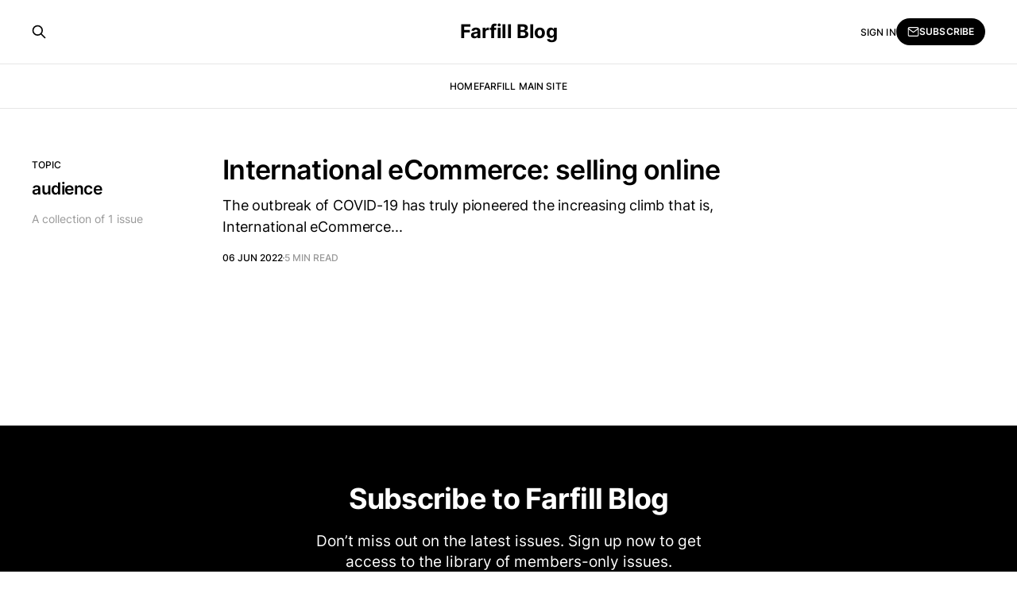

--- FILE ---
content_type: text/html; charset=utf-8
request_url: https://blog.farfill.com/tag/audience/
body_size: 3196
content:
<!DOCTYPE html>
<html lang="en">

<head>
    <meta charset="utf-8">
    <meta name="viewport" content="width=device-width, initial-scale=1">
    <title>audience - Farfill Blog</title>
    <link rel="stylesheet" href="/assets/built/screen.css?v=a578427ef9">

    <link rel="icon" href="https://cdn.getmidnight.com/dad2fd502d209b12ac27f451b0b9c17e/2023/02/android-chrome-144x144.png" type="image/png">
    <link rel="canonical" href="https://blog.farfill.com/tag/audience/">
    <meta name="referrer" content="no-referrer-when-downgrade">
    
    <meta property="og:site_name" content="Farfill Blog">
    <meta property="og:type" content="website">
    <meta property="og:title" content="audience - Farfill Blog">
    <meta property="og:description" content="Farfill’s Blog offers foundational knowledge on third-party logistics (3PL) and deep dives into e-commerce dynamics across the UK, EU, APAC &amp; MENA region.">
    <meta property="og:url" content="https://blog.farfill.com/tag/audience/">
    <meta property="og:image" content="https://cdn.getmidnight.com/dad2fd502d209b12ac27f451b0b9c17e/2020/10/3-pcs-and-a-combo_1.jpg">
    <meta property="article:publisher" content="https://www.facebook.com/farfillhq">
    <meta name="twitter:card" content="summary_large_image">
    <meta name="twitter:title" content="audience - Farfill Blog">
    <meta name="twitter:description" content="Farfill’s Blog offers foundational knowledge on third-party logistics (3PL) and deep dives into e-commerce dynamics across the UK, EU, APAC &amp; MENA region.">
    <meta name="twitter:url" content="https://blog.farfill.com/tag/audience/">
    <meta name="twitter:image" content="https://cdn.getmidnight.com/dad2fd502d209b12ac27f451b0b9c17e/2020/10/3-pcs-and-a-combo_1.jpg">
    <meta name="twitter:site" content="@farfillhq">
    <meta property="og:image:width" content="1200">
    <meta property="og:image:height" content="500">
    
    <script type="application/ld+json">
{
    "@context": "https://schema.org",
    "@type": "Series",
    "publisher": {
        "@type": "Organization",
        "name": "Farfill Blog",
        "url": "https://blog.farfill.com/",
        "logo": {
            "@type": "ImageObject",
            "url": "https://cdn.getmidnight.com/dad2fd502d209b12ac27f451b0b9c17e/2023/02/android-chrome-144x144.png",
            "width": 60,
            "height": 60
        }
    },
    "url": "https://blog.farfill.com/tag/audience/",
    "name": "audience",
    "mainEntityOfPage": "https://blog.farfill.com/tag/audience/"
}
    </script>

    <meta name="generator" content="Ghost 6.12">
    <link rel="alternate" type="application/rss+xml" title="Farfill Blog" href="https://blog.farfill.com/rss/">
    <script defer src="https://cdn.jsdelivr.net/ghost/portal@~2.56/umd/portal.min.js" data-i18n="true" data-ghost="https://blog.farfill.com/" data-key="e062ca3983dd3b93c016709337" data-api="https://blog.farfill.com/ghost/api/content/" data-locale="en" crossorigin="anonymous"></script><style id="gh-members-styles">.gh-post-upgrade-cta-content,
.gh-post-upgrade-cta {
    display: flex;
    flex-direction: column;
    align-items: center;
    font-family: -apple-system, BlinkMacSystemFont, 'Segoe UI', Roboto, Oxygen, Ubuntu, Cantarell, 'Open Sans', 'Helvetica Neue', sans-serif;
    text-align: center;
    width: 100%;
    color: #ffffff;
    font-size: 16px;
}

.gh-post-upgrade-cta-content {
    border-radius: 8px;
    padding: 40px 4vw;
}

.gh-post-upgrade-cta h2 {
    color: #ffffff;
    font-size: 28px;
    letter-spacing: -0.2px;
    margin: 0;
    padding: 0;
}

.gh-post-upgrade-cta p {
    margin: 20px 0 0;
    padding: 0;
}

.gh-post-upgrade-cta small {
    font-size: 16px;
    letter-spacing: -0.2px;
}

.gh-post-upgrade-cta a {
    color: #ffffff;
    cursor: pointer;
    font-weight: 500;
    box-shadow: none;
    text-decoration: underline;
}

.gh-post-upgrade-cta a:hover {
    color: #ffffff;
    opacity: 0.8;
    box-shadow: none;
    text-decoration: underline;
}

.gh-post-upgrade-cta a.gh-btn {
    display: block;
    background: #ffffff;
    text-decoration: none;
    margin: 28px 0 0;
    padding: 8px 18px;
    border-radius: 4px;
    font-size: 16px;
    font-weight: 600;
}

.gh-post-upgrade-cta a.gh-btn:hover {
    opacity: 0.92;
}</style>
    <script defer src="https://cdn.jsdelivr.net/ghost/sodo-search@~1.8/umd/sodo-search.min.js" data-key="e062ca3983dd3b93c016709337" data-styles="https://cdn.jsdelivr.net/ghost/sodo-search@~1.8/umd/main.css" data-sodo-search="https://blog.farfill.com/" data-locale="en" crossorigin="anonymous"></script>
    
    <link href="https://blog.farfill.com/webmentions/receive/" rel="webmention">
    <script defer src="/public/cards.min.js?v=a578427ef9"></script>
    <link rel="stylesheet" type="text/css" href="/public/cards.min.css?v=a578427ef9">
    <script defer src="/public/member-attribution.min.js?v=a578427ef9"></script>
    <script defer src="/public/ghost-stats.min.js?v=a578427ef9" data-stringify-payload="false" data-datasource="analytics_events" data-storage="localStorage" data-host="/.ghost/analytics/api/v1/page_hit"  tb_site_uuid="76df2286-1c84-45bf-a04e-8e1de8e4adb9" tb_post_uuid="undefined" tb_post_type="null" tb_member_uuid="undefined" tb_member_status="undefined"></script><style>:root {--ghost-accent-color: #000000;}</style>
    <!-- Global site tag (gtag.js) - Google Analytics -->
<script async src="https://www.googletagmanager.com/gtag/js?id=G-6FV8BMXZYM"></script>
<script>
  window.dataLayer = window.dataLayer || [];
  function gtag(){dataLayer.push(arguments);}
  gtag('js', new Date());

  gtag('config', 'G-6FV8BMXZYM');
</script>
</head>

<body class="tag-template tag-audience is-head-stacked">
<div class="gh-site">

    <header id="gh-head" class="gh-head gh-outer">
        <div class="gh-head-inner gh-inner">
            <div class="gh-head-brand">
                <div class="gh-head-brand-wrapper">
                    <a class="gh-head-logo" href="https://blog.farfill.com">
                            Farfill Blog
                    </a>
                </div>
                <button class="gh-search gh-icon-btn" aria-label="Search this site" data-ghost-search><svg xmlns="http://www.w3.org/2000/svg" fill="none" viewBox="0 0 24 24" stroke="currentColor" stroke-width="2" width="20" height="20"><path stroke-linecap="round" stroke-linejoin="round" d="M21 21l-6-6m2-5a7 7 0 11-14 0 7 7 0 0114 0z"></path></svg></button>
                <button class="gh-burger"></button>
            </div>

            <nav class="gh-head-menu">
                <ul class="nav">
    <li class="nav-home"><a href="https://blog.farfill.com/">Home</a></li>
    <li class="nav-farfill-main-site"><a href="https://farfill.com">Farfill Main Site</a></li>
</ul>

            </nav>

            <div class="gh-head-actions">
                    <button class="gh-search gh-icon-btn" aria-label="Search this site" data-ghost-search><svg xmlns="http://www.w3.org/2000/svg" fill="none" viewBox="0 0 24 24" stroke="currentColor" stroke-width="2" width="20" height="20"><path stroke-linecap="round" stroke-linejoin="round" d="M21 21l-6-6m2-5a7 7 0 11-14 0 7 7 0 0114 0z"></path></svg></button>
                    <div class="gh-head-members">
                                <a class="gh-head-link" href="#/portal/signin" data-portal="signin">Sign in</a>
                                <a class="gh-head-btn gh-btn gh-primary-btn" href="#/portal/signup" data-portal="signup"><svg width="20" height="20" viewBox="0 0 20 20" fill="none" stroke="currentColor" xmlns="http://www.w3.org/2000/svg">
    <path d="M3.33332 3.33334H16.6667C17.5833 3.33334 18.3333 4.08334 18.3333 5.00001V15C18.3333 15.9167 17.5833 16.6667 16.6667 16.6667H3.33332C2.41666 16.6667 1.66666 15.9167 1.66666 15V5.00001C1.66666 4.08334 2.41666 3.33334 3.33332 3.33334Z" stroke-width="1.5" stroke-linecap="round" stroke-linejoin="round"/>
    <path d="M18.3333 5L9.99999 10.8333L1.66666 5" stroke-width="1.5" stroke-linecap="round" stroke-linejoin="round"/>
</svg> Subscribe</a>
                    </div>
            </div>
        </div>
    </header>

    
<main id="gh-main" class="gh-main gh-canvas">
        <section class="gh-pagehead">
            <header class="gh-pagehead-content">
                <div class="gh-tag-label">Topic</div>

                <h1 class="gh-tag-name gh-pagehead-title">audience</h1>

                <div class="gh-tag-description gh-pagehead-description">
                        A collection of 1 issue
                </div>
            </header>
        </section>

    <div class="gh-feed">
            <article class="gh-card post tag-3pl tag-international tag-ecommerce tag-ecommerce-fulfilment tag-borders tag-trading tag-globalisation tag-product tag-diversification tag-brand-recognition tag-selling-online tag-transaction tag-localization-services tag-local tag-inflouencer tag-marketplace tag-global-ecommerce tag-logistics tag-audience tag-dropshipping tag-shipping tag-customer tag-service tag-online-retail tag-2022">
    <a class="gh-card-link" href="/international-ecommerce-selling-online-tools-of-the-trade/">
        <header class="gh-card-header">
            <h2 class="gh-card-title">International eCommerce: selling online</h2>
        </header>

        <div class="gh-card-excerpt">The outbreak of COVID-19 has truly pioneered the increasing climb that is, International eCommerce...</div>

        <footer class="gh-card-meta">
            <time class="gh-card-date" datetime="2022-06-06">06 Jun 2022</time>
            <span class="gh-card-duration">5 min read</span>
        </footer>
    </a>
</article>    </div>

    <button class="gh-loadmore gh-btn">Load more issues</button>
</main>

        <div class="gh-subscribe">
            <div class="gh-outer">
                <section class="gh-subscribe-inner">
                    <h3 class="gh-subscribe-title">Subscribe to Farfill Blog</h3>
                    <div class="gh-subscribe-description">Don’t miss out on the latest issues. Sign up now to get access to the library of members-only issues.</div>
                    <a class="gh-subscribe-input" href="#/portal/signup" data-portal="signup">
                        <div class="gh-subscribe-input-text">
                            <svg width="20" height="20" viewBox="0 0 20 20" fill="none" stroke="currentColor" xmlns="http://www.w3.org/2000/svg">
    <path d="M3.33332 3.33334H16.6667C17.5833 3.33334 18.3333 4.08334 18.3333 5.00001V15C18.3333 15.9167 17.5833 16.6667 16.6667 16.6667H3.33332C2.41666 16.6667 1.66666 15.9167 1.66666 15V5.00001C1.66666 4.08334 2.41666 3.33334 3.33332 3.33334Z" stroke-width="1.5" stroke-linecap="round" stroke-linejoin="round"/>
    <path d="M18.3333 5L9.99999 10.8333L1.66666 5" stroke-width="1.5" stroke-linecap="round" stroke-linejoin="round"/>
</svg>                            jamie@example.com
                        </div>
                        <div class="gh-subscribe-input-btn">Subscribe</div>
                    </a>
                </section>
            </div>
        </div>

    <footer class="gh-foot no-menu gh-outer">
        <div class="gh-foot-inner gh-inner">
            <div class="gh-copyright">
                Farfill Blog © 2026
            </div>
            <div class="gh-powered-by">
                <a href="https://ghost.org/" target="_blank" rel="noopener">Powered by Ghost</a>
            </div>
        </div>
    </footer>

</div>


<script src="/assets/built/main.min.js?v=a578427ef9"></script>



</body>

</html>